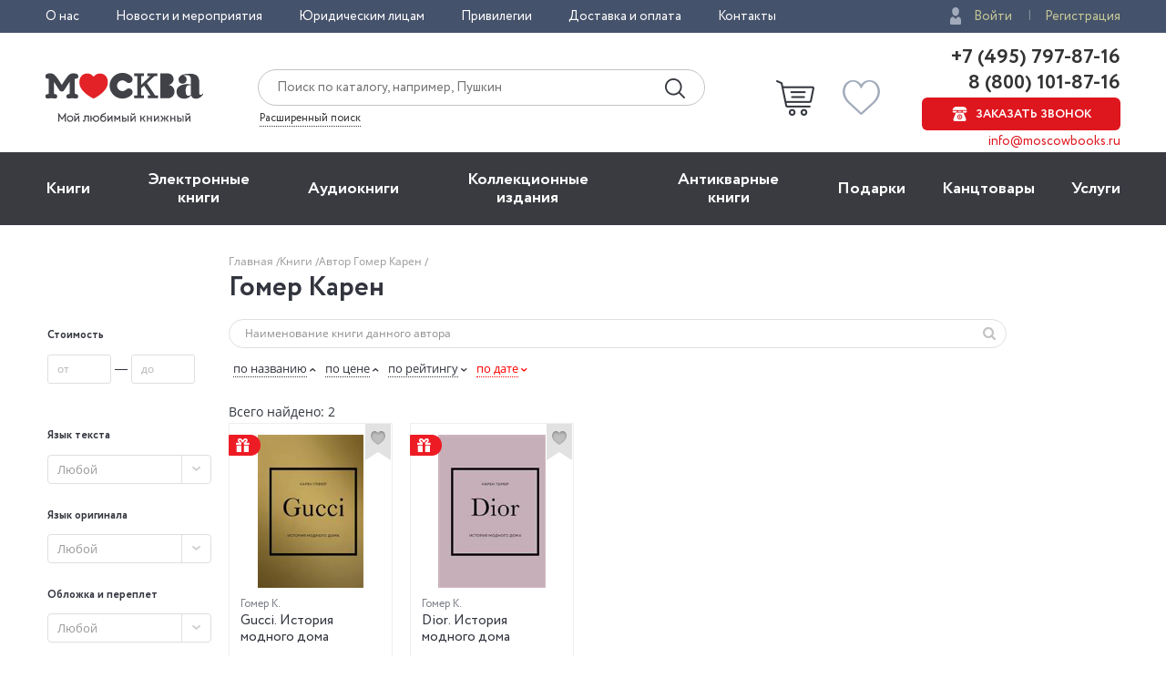

--- FILE ---
content_type: text/html; charset=utf-8
request_url: https://www.moscowbooks.ru/catalog/author/149510/
body_size: 16522
content:

<!DOCTYPE html>
<html lang="ru">
<head>
    <meta charset="utf-8">
    <meta http-equiv="X-UA-Compatible" content="IE=edge">
    <meta name="viewport" content="width=device-width, initial-scale=1">
    <!-- The above 3 meta tags *must* come first in the head; any other head content must come *after* these tags -->
    

<!-- headmeta_hlp -->
<title>Гомер Карен: купить книги автора в интернет-магазине «Москва» - 149510</title>
<meta name="description" content="Все самые лучшие и новые книги автора Гомер Карен в книжном интернет-магазине «Москва». Закажите уже сейчас с доставкой по всей России! - 149510">
<link rel="canonical" href="https://www.moscowbooks.ru/catalog/author/149510/">



        <link rel="stylesheet" href="/fonts/font-circe.css">
    <link href="/css/opensans.css?v=2" rel="stylesheet">
    <!-- link href="https://fonts.googleapis.com/css?family=Open+Sans:400,400i,700,700i&subset=cyrillic" rel="stylesheet" -->
<link href="/Default/css2?v=njO2sIG982nSZmLVxIhoQA65e-PvyPvoV5AFsxPy70U1" rel="stylesheet">
    
    <link href="/js/jquery-ui-1.12.1.custom/jquery-ui.min.css" rel="stylesheet">
<!-- books_list/css --><link href="/books_list/css?v=OO2WpHchKGvVqlawdGWtskooK3Q84dUhTMYrrLdNgP41" rel="stylesheet">

    <link href="/css/jstree_themes/default/style.min.css" rel="stylesheet">
    <link href="/css/thematics_tree.css" rel="stylesheet">

    <!-- HTML5 shim and Respond.js for IE8 support of HTML5 elements and media queries -->
    <!-- WARNING: Respond.js doesn't work if you view the page via file:// -->
    <!--[if lt IE 9]>
      <script src="https://oss.maxcdn.com/html5shiv/3.7.3/html5shiv.min.js"></script>
      <script src="https://oss.maxcdn.com/respond/1.4.2/respond.min.js"></script>
    <![endif]-->
    <script src="https://ajax.googleapis.com/ajax/libs/jquery/2.2.4/jquery.min.js"></script>
    
    <script src="/js/fns-mb-send-events.min.js?v=20230724134422"></script>

<style>.rees46__adult_1{
    -webkit-filter: blur(7px);-moz-filter: blur(7px);-o-filter: blur(7px);
    -ms-filter: blur(7px);filter: blur(7px);}
</style>

    <!-- r46 -->
    <script>
(function(r){window.r46=window.r46||function(){(r46.q=r46.q||[]).push(arguments)};var s=document.getElementsByTagName(r)[0],rs=document.createElement(r);rs.async=1;rs.src='//cdn.rees46.ru/v3.js'; rs.onload=function(){window.SendPageEventsR46()};s.parentNode.insertBefore(rs,s);})('script'); r46('init', 'e33fc52bd51526cc6b0fe4e5e18401');
    </script>

<!-- Facebook Pixel Code -->
<!-- <script>
!function(f,b,e,v,n,t,s){if(f.fbq)return;n=f.fbq=function(){n.callMethod?n.callMethod.apply(n,arguments):n.queue.push(arguments)};
if(!f._fbq)f._fbq=n;n.push=n;n.loaded=!0;n.version='2.0';n.queue=[];t=b.createElement(e);t.async=!0;t.src=v;s=b.getElementsByTagName(e)[0];
s.parentNode.insertBefore(t,s)}(window,document,'script','https://connect.facebook.net/en_US/fbevents.js');
fbq('init', '250281975628711');fbq('track', 'PageView');</script> -->
<!--
<noscript><img height="1" width="1" src="https://www.facebook.com/tr?id=250281975628711&ev=PageView&noscript=1" /></noscript>
-->
<!-- End Facebook Pixel Code -->
<!-- VK Pixel Code-->
<script>!function(){var t=document.createElement("script");t.type="text/javascript",t.async=!0,t.src="https://vk.com/js/api/openapi.js?162",t.onload=function(){VK.Retargeting.Init("VK-RTRG-393667-8vb2X"),VK.Retargeting.Hit(),window.SendPageEventsVK()},document.head.appendChild(t)}();</script>
<!--
<noscript><img src="https://vk.com/rtrg?p=VK-RTRG-393667-8vb2X" style="position:fixed; left:-999px;" alt="" /></noscript>
-->
<!-- VK Pixel Code-->
    
</head>
<body id="top">
    


<div class="header__top">
    <div class="wrapper">
        <div class="header__top-row">
            <ul class="header__top__menu">
                <li class="header__top__menu__item">
                    <a href="/about/default/" class="header__top__menu__item__link">О нас</a>
                </li>
                <li class="header__top__menu__item">
                    <a href="/news/" class="header__top__menu__item__link">Новости и мероприятия</a>
                </li>
                <li class="header__top__menu__item">
                    <a href="/services/yuridicheskim-licam/" class="header__top__menu__item__link">Юридическим лицам</a>
                </li>
                <li class="header__top__menu__item">
                    <a href="/discount/default/" class="header__top__menu__item__link">Привилегии</a>
                </li>
                <li class="header__top__menu__item">
                    <a href="/pages/shipping_and_payment/" class="header__top__menu__item__link">Доставка и оплата</a>
                </li>
                <li class="header__top__menu__item">
                    <a href="/about/contact/" class="header__top__menu__item__link">Контакты</a>
                </li>
            </ul> 
                <ul class="header__top__auth">
                    <li class="header__top__auth__item">
                        <a href="/user/login/" class="header__top__auth__item__link auth_link_login">Войти</a>
                    </li>
                    <li class="header__top__auth__item">
                        <a href="/user/register/" class="header__top__auth__item__link">Регистрация</a>
                    </li>
                </ul>        </div>
    </div>
</div>
<header id="mb_hdr">
    <div class="header">
        <div class="header__main">
            <div class="wrapper">
                <div class="header__main-row">
                        <a href="/"><span class="header__main__logo"></span></a>                    <div class="header__main__search">
                        <div class="header__main__search__form-wrap">
                            <form action="/search/" class="header__main__search__form"> <input name="text" type="text" class="rees46-instant-search header__main__search__form__text" placeholder="Поиск по каталогу, например, Пушкин"> <input type="submit" class="header__main__search__form__submit" value=""> </form>
                        </div>
                        <a href="/catalog/search_advanced/" class="header__main__search__link">Расширенный поиск</a>
                    </div>
                    <div class="header__main__basket">
                            <a href="/profile/basket/" class="header__main__basket__block">
                                <div id="basket_circle" class="header__main__basket__block__count" style="display:none;"></div>
                            </a>                                <a href="/profile/favourites/" class="header__main__favorites__block">
                                    <div id="wish_circle" class="header__main__favorites__block__count" style="display:none;"></div>
                                </a>
                        </div>

                            <div class="header__main__phones" style="line-height:1.1;">
                                <a href="tel:+7(495)797-87-16" class="header__main__phones__phone" style="font-size:22px;font-family:'Circe';line-height:1.1;">+7 (495) 797-87-16</a>
                                <a href="tel:+7(800)101-87-16" class="header__main__phones__phone" style="font-size:22px;font-family:'Circe';line-height:1.1;">&nbsp;8 (800) 101-87-16</a>
                                <a href="#" class="header__main__phones__button js-order-call"><span>Заказать звонок</span></a>
                                <a href="mailto:info@moscowbooks.ru" class="header__main__phones__mail">info@moscowbooks.ru</a>
                            </div>


                        <div class="header__main__gamburger"></div>
                    </div>
                </div>
            </div>
        </div>
    </header>

    <section class="mainMenu">
        <div class="wrapper mainMenu-wrapper">
            <ul class="mainMenu__list">
                <li class="mainMenu__list__item">
                    <div class="menuMob__menu__subMenu__linkBack">
                        « назад в
                        <span>Главное меню</span>
                    </div>
                    <a class="mainMenu__list__item__link" href="/books/">Книги</a>
                    <div class="menuMob__menu__list__item__subLink"></div>
                    <ul class="subMainMenu__list subMainMenu__list-left">
                        <li class="subMainMenu__list__item">
                            <a class="subMainMenu__list__item__link" href="/books/fiction/">Художественная литература</a>
                        </li>
                        <li class="subMainMenu__list__item">
                            <a class="subMainMenu__list__item__link" href="/books/exceptional/">Нехудожественная литература</a>
                        </li>
                        <li class="subMainMenu__list__item">
                            <a class="subMainMenu__list__item__link" href="/books/childrens-literature/">Детская литература</a>
                        </li>
                        <li class="subMainMenu__list__item">
                            <a class="subMainMenu__list__item__link" href="/books/literature-in-foreign-languages/">Литература на иностранных языках</a>
                        </li>
                        <li class="subMainMenu__list__item">
                            <a class="subMainMenu__list__item__link" href="/books/travels-hobby-leisure/">Путешествия. Хобби. Досуг</a>
                        </li>
                        <li class="subMainMenu__list__item">
                            <a class="subMainMenu__list__item__link" href="/books/books-on-art/">Книги по искусству</a>
                        </li>
                        <li class="subMainMenu__list__item">
                            <a class="subMainMenu__list__item__link" href="/books/biographies-memoirs-publicism/">Биографии. Мемуары. Публицистика</a>
                        </li>
                        <li class="subMainMenu__list__item">
                            <a class="subMainMenu__list__item__link" href="/books/comix/">Комиксы. Манга. Графические романы</a>
                        </li>
                        <li class="subMainMenu__list__item">
                            <a class="subMainMenu__list__item__link" href="/books/office-and-other/magazines-newspapers/">Журналы</a>
                        </li>
                        <li class="subMainMenu__list__item subMainMenu__list__item-line"></li>
                        <li class="subMainMenu__list__item">
                            <a class="subMainMenu__list__item__link" href="/pod/">Печать по требованию</a>
                        </li>
                        <li class="subMainMenu__list__item">
                            <a class="subMainMenu__list__item__link" href="/gift_book/category/originalnye-knigi/knigi-s-avtografom/">Книги с автографом</a>
                        </li>
                        <li class="subMainMenu__list__item">
                            <a class="subMainMenu__list__item__link" href="/gift_book/">Подарочные издания</a>
                        </li>
                        <li class="subMainMenu__list__item subMainMenu__list__item-line"></li>
                        <li class="subMainMenu__list__item">
                            <a class="subMainMenu__list__item__link" href="/articles/">"Москва" рекомендует</a>
                        </li>
                        <li class="subMainMenu__list__item subMainMenu__list__item-line"></li>
                        <li class="subMainMenu__list__item">
                            <div class="subMainMenu_part">
                                <a class="" href="/authors/">Авторы</a>
                                <span style="margin:0px 4px 0px 4px;">&bull;</span>
                                <a class="" href="/series/">Серии</a>
                                <span style="margin:0px 4px 0px 4px;">&bull;</span>
                                <a class="" href="/publishers/">Издательства</a>
                                <span style="margin:0px 4px 0px 4px;">&bull;</span>
                                <a class="" href="/genres/">Жанр</a>
                            </div>
                        </li>
                    </ul>
                </li>
                <li class="mainMenu__list__item">
                    <div class="menuMob__menu__subMenu__linkBack">
                        « назад в
                        <span>Главное меню</span>
                    </div>
                    <a class="mainMenu__list__item__link" href="/ebooks/">Электронные книги</a>
                    <div class="menuMob__menu__list__item__subLink"></div>
                    <ul class="subMainMenu__list subMainMenu__list-left">
                        <li class="subMainMenu__list__item">
                            <a class="subMainMenu__list__item__link" href="/ebooks/themes/proza/prose_rus_classic/">Русская классика</a>
                        </li>
                        <li class="subMainMenu__list__item">
                            <a class="subMainMenu__list__item__link" href="/ebooks/themes/detektivy_boeviki/detective/">Детективы</a>
                        </li>
                        <li class="subMainMenu__list__item">
                            <a class="subMainMenu__list__item__link" href="/ebooks/themes/delovaya_literatura/economics/">Экономика</a>
                        </li>
                        <li class="subMainMenu__list__item">
                            <a class="subMainMenu__list__item__link" href="/ebooks/themes/periodic/periodic/">Журналы</a>
                        </li>
                        <li class="subMainMenu__list__item">
                            <a class="subMainMenu__list__item__link" href="/ebooks/themes/school/posobiya/">Пособия</a>
                        </li>
                        <li class="subMainMenu__list__item">
                            <a class="subMainMenu__list__item__link" href="/ebooks/themes/science/sci_history/">История</a>
                        </li>
                        <li class="subMainMenu__list__item">
                            <a class="subMainMenu__list__item__link" href="/ebooks/themes/science/sci_politics/">Политика</a>
                        </li>
                        <li class="subMainMenu__list__item">
                            <a class="subMainMenu__list__item__link" href="/ebooks/themes/publ/nonf_biography/">Биографии и мемуары</a>
                        </li>
                        <li class="subMainMenu__list__item">
                            <a class="subMainMenu__list__item__link" href="/ebooks/themes/publ/nonf_publicism/">Публицистика</a>
                        </li>
                    </ul>
                </li>
                <li class="mainMenu__list__item">
                    <div class="menuMob__menu__subMenu__linkBack">
                        « назад в
                        <span>Главное меню</span>
                    </div>
                    <a class="mainMenu__list__item__link" href="/ebooks/audio/">Aудиокниги</a>
                    <div class="menuMob__menu__list__item__subLink"></div>
                    <ul class="subMainMenu__list subMainMenu__list-left">
                        <li class="subMainMenu__list__item">
                            <a class="subMainMenu__list__item__link" href="/ebooks/audio/">Электронные аудиокниги</a>
                        </li>
                        <li class="subMainMenu__list__item">
                            <a class="subMainMenu__list__item__link" href="/books/office-and-other/cd-rom/">CD – диски</a>
                        </li>
                    </ul>
                </li>
                <li class="mainMenu__list__item">
                    <div class="menuMob__menu__subMenu__linkBack">
                        « назад в
                        <span>Главное меню</span>
                    </div>
                    <a class="mainMenu__list__item__link" href="/books/exclusive-and-collective-editions/">Коллекционные издания</a>
                    <div class="menuMob__menu__list__item__subLink"></div>
                    <ul class="subMainMenu__list subMainMenu__list-left">
                        <li class="subMainMenu__list__item">
                            <a class="subMainMenu__list__item__link" href="/books/exclusive-and-collective-editions/collection-editions/collection-editions-foreign-prose-poetry/">Зарубежная проза и поэзия</a>
                        </li>
                        <li class="subMainMenu__list__item">
                            <a class="subMainMenu__list__item__link" href="/books/exclusive-and-collective-editions/collection-editions/collection-editions-russian-prose-poetry/">Русская проза и поэзия</a>
                        </li>
                        <li class="subMainMenu__list__item">
                            <a class="subMainMenu__list__item__link" href="/books/exclusive-and-collective-editions/collection-editions/collection-editions-children-s-literature/">Детская литература</a>
                        </li>
                        <li class="subMainMenu__list__item">
                            <a class="subMainMenu__list__item__link" href="/books/exclusive-and-collective-editions/collection-editions/collection-editions-history/">История</a>
                        </li>
                        <li class="subMainMenu__list__item">
                            <a class="subMainMenu__list__item__link" href="/books/exclusive-and-collective-editions/collection-editions/collection-editions-art/">Искусство</a>
                        </li>
                        <li class="subMainMenu__list__item">
                            <a class="subMainMenu__list__item__link" href="/books/exclusive-and-collective-editions/collection-editions/collection-editions-encyclopedias/">Энциклопедии</a>
                        </li>
                        <li class="subMainMenu__list__item">
                            <a class="subMainMenu__list__item__link" href="/books/exclusive-and-collective-editions/collection-editions/collection-editions-cooking-wine-making/">Кулинария. Виноделие</a>
                        </li>
                        <li class="subMainMenu__list__item">
                            <a class="subMainMenu__list__item__link" href="/books/exclusive-and-collective-editions/collection-editions/collection-editions-religion-theology/">Религия, теология </a>
                        </li>
                        <li class="subMainMenu__list__item">
                            <a class="subMainMenu__list__item__link subMainMenu__list__item__link-bold" href="/books/exclusive-and-collective-editions/"><b>Все тематики</b></a>
                        </li>
                    </ul>
                </li>
                <li class="mainMenu__list__item">
                    <div class="menuMob__menu__subMenu__linkBack">
                        « назад в
                        <span>Главное меню</span>
                    </div>
                    <a class="mainMenu__list__item__link" href="/bookinist/">Антикварные книги</a>
                    <div class="menuMob__menu__list__item__subLink"></div>
                    <ul class="subMainMenu__list subMainMenu__list-left">
                        <li class="subMainMenu__list__item">
                            <a class="subMainMenu__list__item__link" href="/bookinist/themes/childrens/">Детская литература</a>
                        </li>
                        <li class="subMainMenu__list__item">
                            <a class="subMainMenu__list__item__link" href="/bookinist/themes/collected-works/">Собрания сочинений</a>
                        </li>
                        <li class="subMainMenu__list__item">
                            <a class="subMainMenu__list__item__link" href="/bookinist/themes/art/">Искусство</a>
                        </li>
                        <li class="subMainMenu__list__item">
                            <a class="subMainMenu__list__item__link" href="/bookinist/themes/history-russia-before-1917/">История России до 1917 года</a>
                        </li>
                        <li class="subMainMenu__list__item">
                            <a class="subMainMenu__list__item__link" href="/bookinist/themes/fiction-foreign/">Художественная литература. Зарубежная</a>
                        </li>
                        <li class="subMainMenu__list__item">
                            <a class="subMainMenu__list__item__link" href="/bookinist/themes/fiction-russian/">Художественная литература. Русская</a>
                        </li>
                        <li class="subMainMenu__list__item">
                            <a class="subMainMenu__list__item__link subMainMenu__list__item__link-bold" href="/bookinist/themes/"><b>Все тематики</b></a>
                        </li>
                        <li class="subMainMenu__list__item subMainMenu__list__item-line"></li>
                        <li class="subMainMenu__list__item">
                            <a class="subMainMenu__list__item__link" href="/bookinist/preorder/">Предварительный заказ</a>
                        </li>
                        <li class="subMainMenu__list__item">
                            <a class="subMainMenu__list__item__link" href="/bookinist/comission/">Прием книг на комиссию</a>
                        </li>
                    </ul>
                </li>
                <li class="mainMenu__list__item">
                    <div class="menuMob__menu__subMenu__linkBack">
                        « назад в
                        <span>Главное меню</span>
                    </div>
                    <a class="mainMenu__list__item__link" href="/gifts/">Подарки</a>
                    <div class="menuMob__menu__list__item__subLink"></div>
                    <ul class="subMainMenu__list subMainMenu__list-left">
                        <li class="subMainMenu__list__item">
                            <a class="subMainMenu__list__item__link" href="/gift_book/">Подарочные издания</a>
                        </li>
                        <li class="subMainMenu__list__item">
                            <a class="subMainMenu__list__item__link" href="/gifts/gifts/work-of-authorship/">Авторские работы</a>
                        </li>
                        <li class="subMainMenu__list__item">
                            <a class="subMainMenu__list__item__link" href="/gifts/gifts/business-gifts/">Бизнес-подарки</a>
                        </li>
                        <li class="subMainMenu__list__item">
                            <a class="subMainMenu__list__item__link" href="/gifts/gifts/literary-gifts/">Литературные подарки</a>
                        </li>
                        <li class="subMainMenu__list__item">
                            <a class="subMainMenu__list__item__link" href="/gifts/gifts/miniature-editions/">Миниатюрные издания</a>
                        </li>
                        <li class="subMainMenu__list__item">
                            <a class="subMainMenu__list__item__link" href="/gifts/gifts/gifts-for-children/">Подарки детям</a>
                        </li>
                        <li class="subMainMenu__list__item">
                            <a class="subMainMenu__list__item__link" href="/gifts/gifts/gift-pens/">Подарочные ручки</a>
                        </li>
                        <li class="subMainMenu__list__item">
                            <a class="subMainMenu__list__item__link" href="/gifts/postcards-and-posters/">Открытки</a>
                        </li>
                        <li class="subMainMenu__list__item">
                            <a class="subMainMenu__list__item__link" href="/books/office-and-other/calendars/">Календари</a>
                        </li>
                        <li class="subMainMenu__list__item">
                            <a class="subMainMenu__list__item__link subMainMenu__list__item__link-bold" href="/gifts/"><b>Все тематики подарков</b></a>
                        </li>
                        <li class="subMainMenu__list__item subMainMenu__list__item-line"></li>
                        <li class="subMainMenu__list__item">
                            <a class="subMainMenu__list__item__link" href="/news/9874/">Подарочные сертификаты</a>
                        </li>
                        <li class="subMainMenu__list__item">
                            <a class="subMainMenu__list__item__link" href="/gifts/">Подарочные наборы</a>
                        </li>
						<!--
                        <li class="subMainMenu__list__item">
                            <a class="subMainMenu__list__item__link" href="/gifts/ideas/">Идеи подарков</a>
                        </li>
						-->
                    </ul>
                </li>
                <li class="mainMenu__list__item">
                    <div class="menuMob__menu__subMenu__linkBack">
                        « назад в
                        <span>Главное меню</span>
                    </div>
                    <a class="mainMenu__list__item__link" href="/books/office-and-other/stationery/">Канцтовары</a>
                    <div class="menuMob__menu__list__item__subLink"></div>
                    <ul class="subMainMenu__list subMainMenu__list-right">
                        <li class="subMainMenu__list__item">
                            <a class="subMainMenu__list__item__link" href="/books/office-and-other/stationery/business-man-s-accessories/">Аксессуары делового человека</a>
                        </li>
                        <li class="subMainMenu__list__item">
                            <a class="subMainMenu__list__item__link" href="/books/office-and-other/stationery/designer-accessories-and-unusual-office/">Необычная канцелярия</a>
                        </li>
                        <li class="subMainMenu__list__item">
                            <a class="subMainMenu__list__item__link" href="/books/office-and-other/stationery/paper-and-white-accessories/">Бумажно-беловые принадлежности</a>
                        </li>
                        <li class="subMainMenu__list__item">
                            <a class="subMainMenu__list__item__link" href="/books/office-and-other/stationery/school-written-supplies/">Письменные принадлежности</a>
                        </li>
                        <li class="subMainMenu__list__item">
                            <a class="subMainMenu__list__item__link" href="/books/office-and-other/stationery/fine-goods/">Мелкоофисный товар </a>
                        </li>
                        <li class="subMainMenu__list__item">
                            <a class="subMainMenu__list__item__link" href="/books/office-and-other/stationery/products-for-artists/">Для художников</a>
                        </li>
                    </ul>
                </li>
                <li class="mainMenu__list__item">
                    <div class="menuMob__menu__subMenu__linkBack">
                        « назад в
                        <span>Главное меню</span>
                    </div>
                    <a class="mainMenu__list__item__link" href="/services/">Услуги</a>
                    <div class="menuMob__menu__list__item__subLink"></div>
                    <ul class="subMainMenu__list subMainMenu__list-right">
                        <li class="subMainMenu__list__item">
                            <a class="subMainMenu__list__item__link" href="/discount/default/">Бонусная программа</a>
                        </li>
                        <li class="subMainMenu__list__item">
                            <a class="subMainMenu__list__item__link" href="/news/9874/">Подарочные сертификаты</a>
                        </li>
                        <li class="subMainMenu__list__item">
                            <a class="subMainMenu__list__item__link" href="/pages/shipping_and_payment/">Доставка по всему миру</a>
                        </li>
                        <li class="subMainMenu__list__item">
                            <a class="subMainMenu__list__item__link" href="/services/corporate-services/">Корпоративные подарки</a>
                        </li>
                        <li class="subMainMenu__list__item">
                            <a class="subMainMenu__list__item__link" href="/services/vip-service/">Vip-обслуживание</a>
                        </li>
                        <li class="subMainMenu__list__item">
                            <a class="subMainMenu__list__item__link" href="/services/services-bookinist/">Услуги антикварно-букинистического отдела</a>
                        </li>
                        <li class="subMainMenu__list__item">
                            <a class="subMainMenu__list__item__link" href="/services/gifts-services/">Подбор и оформление подарков</a>
                        </li>
                        <li class="subMainMenu__list__item">
                            <a class="subMainMenu__list__item__link" href="/services/exclusive-services/">Изготовление эксклюзивных изданий</a>
                        </li>
                        <li class="subMainMenu__list__item">
                            <a class="subMainMenu__list__item__link" href="/services/service-family-library/">Формирование семейной библиотеки</a>
                        </li>
                    </ul>
                </li>
            </ul>
            <ul class="menuMob__menu__list menuMob__menu__list-bottom">
                <li class="menuMob__menu__list__item">
                    <a href="/about/default/" class="menuMob__menu__list__item__link">О нас</a>
                </li>
                <li class="menuMob__menu__list__item">
                    <a href="/news/" class="menuMob__menu__list__item__link">Новости и мероприятия</a>
                </li>
                <li class="menuMob__menu__list__item">
                    <a href="/services/yuridicheskim-licam/" class="menuMob__menu__list__item__link">Юридическим лицам</a>
                </li>
                <li class="menuMob__menu__list__item">
                    <a href="/discount/default/" class="menuMob__menu__list__item__link">Привилегии</a>
                </li>
                <li class="menuMob__menu__list__item">
                    <a href="/pages/shipping_and_payment/" class="menuMob__menu__list__item__link">Доставка и оплата</a>
                </li>
                <li class="menuMob__menu__list__item">
                    <a href="/about/contact/" class="menuMob__menu__list__item__link">Контакты</a>
                </li>
            </ul>
        </div>
        <div class="header__main__phones-showMob">
            <div class="wrapper">
                <div class="header__main__phones">
                        <ul class="header__top__auth">
                            <li class="header__top__auth__item">
                                <a href="/user/login/" class="header__top__auth__item__link auth_link_login">Войти</a>
                            </li>
                            <li class="header__top__auth__item">
                                <a href="/user/register/" class="header__top__auth__item__link">Регистрация</a>
                            </li>
                        </ul>
                        <div style="display: flex;flex-flow: row wrap;justify-content: space-between;align-items: center;align-content: center;">
                            <div style="flex: 0 1 auto;">
                                <a href="tel:+7(495)797-87-16" class="header__main__phones__phone" style="display:inline; font-size:20px;">+7 (495) 797-87-16</a>
                            </div>
                            <div style="flex: 0 1 auto;">
                                <a href="tel:+7(800)101-87-16" class="header__main__phones__phone" style="display:inline; font-size:20px;">&nbsp;8 (800) 101-87-16</a>
                            </div>
                        </div>
                    <a class="header__main__phones__button js-order-call"><span>Заказать звонок</span></a>
                    <a href="mailto:info@moscowbooks.ru" class="header__main__phones__mail">info@moscowbooks.ru</a>
                </div>
            </div>
        </div>
        <div class="searchMob">
            <div class="wrapper">
                <form class="header__main__search__form"> <input type="text" class="header__main__search__form__text" placeholder="Поиск по каталогу, например, Пушкин"> <input type="submit" class="header__main__search__form__submit" value=""> </form>
                <a href="/catalog/search_advanced/" class="header__main__search__link">Расширенный поиск</a>
            </div>
        </div>
    </section>                        <div class="page-wrap">
                            



 
<div class="page catalog grid-6">
    
        <div class="container">
            <div class="row">
                <div class="col-xs-2 col-sm-3 col-md-4 col-lg-5 col-md-offset-1">
                    <!-- breadcrumbs --><div class="breadcrumbs"><ul class="breadcrumbs__list"><li class="breadcrumbs__item"><a href="/" class="link-gray-light">Главная </a></li><li class="breadcrumbs__item"><a href="/books/" class="link-gray-light">Книги  </a></li><li class="breadcrumbs__item"><span class="link-gray-light">Автор Гомер Карен </span></li></ul></div><!-- end breadcrumbs -->
                    <div class="page-header">
                        <div class="page-header__left">
                            <h1 class="page-header__title">Гомер Карен</h1>
                        </div>
                    </div>
                </div>
            </div>
            <div class="row">
                <!-- left -->
                <div class="col-xs-2 col-sm-3 col-md-1 col-lg-1">
                    
<style>
    .ui-autocomplete-loading {
        background: url('/i/ajax-loader-transparent.gif') no-repeat right center;
    }
</style>
<form id="filter_form" action="" class="search_form form">
    <!-- small device filters -->
<div class="filters_div sr-only">
    <div class="catalog__search catalog__search__mobile">
        <div class="search-form__container">
            <button type="submit" class="search-form__button">
                <span class="search-form__button-icon icon-search"></span>
            </button>
            <input name="search" type="text" class="search-form__control form__control" 
                   placeholder="Наименование книги данного автора">
        </div>
          <button class="filters" onclick="$('.aside').toggleClass('collapsed'); return false;">ФИЛЬТРЫ&nbsp;<span class="icon-vsettings"></span></button>
    </div>
</div>

    
    <input class="form__control" type="hidden" name="id_serie" />
    <input class="form__control" type="hidden" name="anb" value="" />
    <input class="form__control" type="hidden" name="genre" id="genre" value="0" />
    <input class="form__control" type="hidden" name="sale" id="sale" value="" />
    

    <div class="aside collapsed js-panel ">
        
        <div class="aside__content js-panel-content">
             

                <div class="range-form form">
                    <h5 class="aside__title">
                        Стоимость
                    </h5>
                    <div class="form__group">
                        <input data-buttonid="price" maxlength="6" name="ps" type="number" class="range-form__control form__control js-range-value" placeholder="от" data-index="0">
                        &mdash;
                        <input data-buttonid="price" maxlength="6" name="pf" type="number" class="range-form__control form__control js-range-value" placeholder="до" data-index="1">
                    </div>
                    <div id="range_form__submit_price" class="range-form__submit form__group form__group_submit">
                        <button class="range-form__button button button_primary button_lg button_block">Применить</button>
                    </div>
                </div>


                <input class="form__control" name="id_theme" type="hidden" />
 
 
                <input name="ages" type="hidden" class="form__control" />
                <input name="agef" type="hidden" class="form__control" />


                            <input class="form__control" name="ages_groups" type="hidden" />


                <input class="form__control" name="id_author" type="hidden" />


                <input class="form__control" name="acountry" type="hidden" />

                <input class="form__control" name="id_serie" type="hidden" />

                <br>
                <h5 class="aside__title">
                    Язык текста
                </h5>
                <div class="aside__content js-panel-content">
                    <div class="aside__nav aside-nav">
                        <select name="id_lang" class="filter__control selectlist" data-placeholder="Любой">
                            <option value="" >Любой</option>
                                <option value="_____E___" >русский</option>
                                <option value="_____F___" >английский</option>
                                <option value="_____I___" >французский</option>
                                <option value="____1C___" >русский/английский</option>
                                <option value="_____H___" >немецкий</option>
                                <option value="_____M___" >итальянский</option>
                                <option value="____1F___" >английский/русский</option>
                                <option value="____DJ___" >английский/французский/немецкий</option>
                                <option value="____44___" >китайский/русский</option>
                                <option value="_____J___" >испанский</option>
                                <option value="____C9___" >английский, французский, немецкий</option>
                                <option value="____28___" >русский/китайский</option>
                                <option value="_____1___" >несколько</option>
                                <option value="____1M___" >французский/русский</option>
                                <option value="____EI___" >английский,русский</option>
                                <option value="____3O___" >испанский/русский</option>
                                <option value="____1V___" >немецкий/русский</option>
                                <option value="____1Q___" >русский/французский</option>
                                <option value="____3X___" >итальянский/русский</option>
                                <option value="_____O___" >китайский</option>
                                <option value="____1G___" >английский/немецкий</option>
                                <option value="____1D___" >русский/немецкий</option>
                                <option value="____7J___" >английский,немецкий</option>
                                <option value="____24___" >арабский/русский</option>
                                <option value="____4G___" >корейский/русский</option>
                                <option value="____33___" >английский,немецкий,французский</option>
                        </select>
                    </div>
                </div>

                <br>
                <h5 class="filter__title">
                    Язык оригинала
                </h5>
                    <div class="aside__content js-panel-content">
                        <div class="aside__nav aside-nav">
                            <select name="id_lang_orig" class="filter__control selectlist" data-placeholder="Любой">
                                <option value="" >Любой</option>
                                    <option value="_____F___" >английский</option>
                                    <option value="_____I___" >французский</option>
                                    <option value="_____E___" >русский</option>
                                    <option value="_____H___" >немецкий</option>
                                    <option value="_____Q___" >японский</option>
                                    <option value="_____M___" >итальянский</option>
                                    <option value="_____J___" >испанский</option>
                                    <option value="_____O___" >китайский</option>
                                    <option value="_____P___" >шведский</option>
                                    <option value="_____Z___" >норвежский</option>
                                    <option value="_____S___" >датский</option>
                                    <option value="____12___" >корейский</option>
                                    <option value="____17___" >латинский</option>
                                    <option value="____15___" >древнегреческий</option>
                                    <option value="_____N___" >польский</option>
                                    <option value="_____Y___" >турецкий</option>
                                    <option value="____1K___" >нидерландский</option>
                                    <option value="_____T___" >чешский</option>
                                    <option value="_____U___" >персидский</option>
                                    <option value="_____K___" >иврит</option>
                                    <option value="_____1___" >несколько</option>
                            </select>
                        </div>
                    </div>

                <br>
                <h5 class="filter__title">
                    Обложка и переплет
                </h5>
                    <div class="aside__content js-panel-content">
                        <div class="aside__nav aside-nav">
                            <select name="id_cover" class="filter__control selectlist" data-placeholder="Любой">
                                <option value="" >Любой</option>
                                    <option value="_____2___" >Твердый переплет</option>
                                    <option value="_____1___" >Мягкая обложка</option>
                                    <option value="____9F___" >Твердый переплет + суперобложка</option>
                                    <option value="_____7___" >Кожаный переплет</option>
                                    <option value="_____3___" >Твердый переплет+суперобложка</option>
                                    <option value="_____6___" >Картон</option>
                                    <option value="_____T___" >Гибкая обложка</option>
                                    <option value="____4T___" >Комплект</option>
                                    <option value="_____I___" >Коробка</option>
                                    <option value="_____C___" >Твердый переплет (ткань)</option>
                                    <option value="____AG___" >Твердый переплет + футляр</option>
                                    <option value="_____B___" >Твердый переплет с золотым обрезом</option>
                                    <option value="____7G___" >Искусственная кожа</option>
                                    <option value="_____Y___" >Мягкая обложка на спирали</option>
                                    <option value="_____H___" >Кожа</option>
                                    <option value="_____U___" >Листовое издание</option>
                                    <option value="_____Z___" >Кожаный переплет+футляр</option>
                                    <option value="____7F___" >Кожаный переплет (Cabra)</option>
                                    <option value="____99___" >Коробка + карточки</option>
                                    <option value="____8Y___" >Твердый переплет (Переплетный материал VIP-класса Madera)</option>
                                    <option value="____AP___" >Коробка (карты + инструкция)</option>
                                    <option value="_____4___" >Мягкая обложка+суперобложка</option>
                                    <option value="____93___" >Полимер (мягкий)</option>
                                    <option value="____7W___" >Твердый переплет + коробка</option>
                                    <option value="____9L___" >Карточки</option>
                                    <option value="____10___" >Твердый переплет+суперобложка+футляр</option>
                                    <option value="_____D___" >Твердый переплет (дутый)</option>
                                    <option value="____3X___" >Твердый переплет с окрашенным обрезом</option>
                                    <option value="_____5___" >Твердый переплет+футляр</option>
                                    <option value="____8D___" >Мягкая обложка на скрепке</option>
                                    <option value="____6D___" >Твердый переплет с рисованым обрезом</option>
                                    <option value="_____E___" >Мягкая обложка+футляр</option>
                                    <option value="____BO___" >Интегральный</option>
                                    <option value="____2W___" >Твердый переплет (ткань+суперобложка)</option>
                                    <option value="_____L___" >Твердый переплет с золотым обрезом+суперобложка</option>
                                    <option value="____9M___" >Мягкая обложка+спираль</option>
                                    <option value="_____8___" >Папка</option>
                                    <option value="____22___" >Твердый переплет (ткань+футляр)</option>
                            </select>
                        </div>

                    </div>
                            <br>
                <h5 class="filter__title">
                    Доступность
                </h5>
                    <div class="aside__content js-panel-content">
                        <div class="aside__nav aside-nav">
                            <select name="id_acc" class="filter__control selectlist" data-placeholder="Любой">
                                <option value="any" >Любая</option>
                                    <option value="0"   selected>На складе</option>
                                    <option value="1" >Нет в наличии</option>
                                    <option value="2" >Под заказ</option>
                            </select>
                        </div>
                    </div>

                <input class="form__control" name="id_publish" type="hidden" />
        </div>
    </div>
</form>
                </div>
                <!-- end left -->
                <!-- right-->
                <div class="col-xs-2 col-sm-3 col-md-4 col-lg-5">

                    <noindex>
                    
<!-- big device filters -->
<div class="catalog__search br-only">
    <form action="" class="catalog__search-form search_form form">
        <!-- hidden book --><input name="id_serie" class="form__control" type="hidden"/><input name="id_publish" class="form__control" type="hidden"/><input name="anb" class="form__control" type="hidden"/><input name="ps" class="form__control" type="hidden"/><input name="pf" class="form__control" type="hidden"/><input name="id_theme" id="id_themef" class="form__control" type="hidden"/><input name="id_lang" class="form__control" type="hidden"/><input name="id_lang_orig" class="form__control" type="hidden"/><input name="id_cover" class="form__control" type="hidden"/><input name="id_acc" value="0" class="form__control" type="hidden"/><input name="sale" id="sale" class="form__control" type="hidden"/>
        <div class="search-form__container">
            <button type="submit" class="search-form__button">
                <span class="search-form__button-icon icon-search"></span>
            </button>
            <input name="search" type="text" class="search-form__control form__control"
                   placeholder="Наименование книги данного автора">
        </div>
    </form>
</div>


                    <div class="catalog__sorting">
                        <div class="catalog__sorting-sort-by sort-by">
                            <ul class="sort-by__list">

 <li class="sort-by__item">
	<a href="?sortby=name&sortdown=false" class="sort-by__link link-pseudo" data-sort="up">
		<span class="link-pseudo__text" >по названию</span>
		<span class="sort-by__icon sort-by__icon_down icon-caret-down" ></span>
		<span class="sort-by__icon sort-by__icon_up icon-caret-up" ></span>
	</a>
</li>


 <li class="sort-by__item">
	<a href="?sortby=price&sortdown=false" class="sort-by__link link-pseudo" data-sort="up">
		<span class="link-pseudo__text" >по цене</span>
		<span class="sort-by__icon sort-by__icon_down icon-caret-down" ></span>
		<span class="sort-by__icon sort-by__icon_up icon-caret-up" ></span>
	</a>
</li>


 <li class="sort-by__item">
	<a href="?sortby=rating&sortdown=true" class="sort-by__link link-pseudo" data-sort="down">
		<span class="link-pseudo__text" >по рейтингу</span>
		<span class="sort-by__icon sort-by__icon_down icon-caret-down" ></span>
		<span class="sort-by__icon sort-by__icon_up icon-caret-up" ></span>
	</a>
</li>


 <li class="sort-by__item">
	<a href="?sortby=date&sortdown=false" class="sort-by__link link-pseudo" data-sort="down">
		<span class="link-pseudo__text" style="color:red">по дате</span>
		<span class="sort-by__icon sort-by__icon_down icon-caret-down" style="color:red"></span>
		<span class="sort-by__icon sort-by__icon_up icon-caret-up" style="color:red"></span>
	</a>
</li>

</ul>

                        </div>
                        <div class="catalog__sorting-types types">
                            
                            <noindex>
                                <ul class="types__list">
                                     
                                         
                                        
                                </ul>
                            </noindex>
                             
                        </div>
                    </div>
                    <p>Всего найдено: 2</p>
                    </noindex>
                    <!-- book list --> 
                    <div class="catalog__list">
                        <div class="row">
                            
<div class="catalog__item col-xs-2 col-sm-1 col-md-1 js-catalog-item">
    <div class="book-preview">
        <div class="book-preview__container">
            <div class="book-preview__cover">
                
                <a href="/book/1143549/" target="_blank" title="Gucci. История модного дома. Гомер К."><img src="/image/book/773/w154/i773858.jpg?cu=20230207152503" alt="Gucci. История модного дома, Гомер К. обложка-превью" class="book-preview__img" onerror="this.onerror=null;this.src='/i/default-book.png';" ></a>                                    
                <div class="book-preview__fav fav js-fav"  data-producttype="0" data-productid="1143549"   title="В избранное">
                    <span class="fav__icon"></span>
                </div>
            </div>
            <div class="book-preview__content">
                <div class="book-preview__stickers stickers"><div class="stickers__item stickers__item_gift"><span class="stickers__icon icon-gift" title="Идея подарка"></span></div></div>
                <div class="book-preview__author"><a class="author-name" href="/catalog/author/149510/">Гомер К.</a></div>
                <div class="book-preview__title"><a href="/book/1143549/" class="book-preview__title-link" target="_blank">Gucci. История модного дома</a></div>
                
                <div class="book-preview__buy">
                    <div class="book-preview__prices">
                        <div class="book-preview__price">
                            1 377 ₽
                        </div><div class="book-preview__shop-price">1 620 ₽ в&nbsp;магазине</div></div>
                    <a data-prices="" class="book-preview__buy-button button button_primary tocart_btn" data-producttype="0" data-productid="1143549">
                        Купить
                    </a>
                </div>
            </div>
        </div>
    </div>
</div>

<div class="catalog__item col-xs-2 col-sm-1 col-md-1 js-catalog-item">
    <div class="book-preview">
        <div class="book-preview__container">
            <div class="book-preview__cover">
                
                <a href="/book/1143182/" target="_blank" title="Dior. История модного дома. Гомер К."><img src="/image/book/773/w154/i773456.jpg?cu=20230203111501" alt="Dior. История модного дома, Гомер К. обложка-превью" class="book-preview__img" onerror="this.onerror=null;this.src='/i/default-book.png';" ></a>                                    
                <div class="book-preview__fav fav js-fav"  data-producttype="0" data-productid="1143182"   title="В избранное">
                    <span class="fav__icon"></span>
                </div>
            </div>
            <div class="book-preview__content">
                <div class="book-preview__stickers stickers"><div class="stickers__item stickers__item_gift"><span class="stickers__icon icon-gift" title="Идея подарка"></span></div></div>
                <div class="book-preview__author"><a class="author-name" href="/catalog/author/149510/">Гомер К.</a></div>
                <div class="book-preview__title"><a href="/book/1143182/" class="book-preview__title-link" target="_blank">Dior. История модного дома</a></div>
                
                <div class="book-preview__buy">
                    <div class="book-preview__prices">
                        <div class="book-preview__price">
                            1 377 ₽
                        </div><div class="book-preview__shop-price">1 620 ₽ в&nbsp;магазине</div></div>
                    <a data-prices="" class="book-preview__buy-button button button_primary tocart_btn" data-producttype="0" data-productid="1143182">
                        Купить
                    </a>
                </div>
            </div>
        </div>
    </div>
</div>

                        </div>
                    </div>
                    
                    <!-- end book list-->
                </div>
                <!-- end right-->
            </div>
        </div>
</div>

                        </div>
    <!-- begin cache --><footer class="footer bg-dark grid-12">
    <div class="container">
        <noindex>
            <nav class="footer__nav nav-footer">
                <div class="nav-footer__list">
                    <div class="nav-footer__item">
                        <a href="/books/" class="nav-footer__link link-white">Книги</a>
                    </div>
                    <div class="nav-footer__item">
                        <a href="/bookinist/" class="nav-footer__link link-white">Антикварные книги</a>
                    </div>
                    <div class="nav-footer__item">
                        <a href="/gifts/" class="nav-footer__link link-white">Подарки</a>
                    </div>
                </div>
            </nav>
        </noindex>
        <div class="footer__content">
            <div class="row">
                <div class="col-xs-12 col-sm-6 col-md-4 col-lg-4">
                    <div class="footer__subnav subnav-footer">
                        <div class="row">
                            <div class="col-xs-12 col-sm-7 col-md-7 col-lg-7">
                                <ul class="subnav-footer__list">
                                    <li class="subnav-footer__item">
                                        <a href="/about/history/" class="subnav-footer__link link-white link-underlined">О нас</a>
                                    </li>
                                    <li class="subnav-footer__item">
                                        <a href="/news/" class="subnav-footer__link link-white link-underlined">Новости и мероприятия</a>
                                    </li>
                                    <li class="subnav-footer__item">
                                        <a href="/pages/shipping_and_payment/" class="subnav-footer__link link-white link-underlined">Доставка и оплата</a>
                                    </li>
                                    
									<li class="subnav-footer__item">
                                        <a href="/reviews/" class="subnav-footer__link link-white link-underlined">Отзывы</a>
                                    </li>
									
                                </ul>
                            </div>
                            <div class="col-xs-12 col-sm-5 col-md-5 col-lg-5">
                                <ul class="subnav-footer__list">
                                    <li class="subnav-footer__item">
                                        <a href="/projects/" class="subnav-footer__link link-white link-underlined">Наши проекты</a>
                                    </li>
                                    <li class="subnav-footer__item">
                                        <a href="/discount/default/" class="subnav-footer__link link-white link-underlined">Привилегии</a>
                                    </li>
                                    <li class="subnav-footer__item">
                                        <a href="/about/contact/" class="subnav-footer__link link-white link-underlined">Контакты</a>
                                    </li>
<li class="subnav-footer__item">
                                        <a href="/about/personal-data-policy/" class="subnav-footer__link link-white link-underlined" style="line-height: 1.1; margin-top: 3px;" >Политика обработки<br>   персональных данных</a>
                                    </li>
                                </ul>
                            </div>
                        </div>
                    </div>
                </div>
                <div class="col-xs-12 col-sm-6 col-md-4 col-lg-4">
                    <div class="footer__contacts">
                        <div class="footer__contacts-text">
                            <span style="color:white;">
                                 Наш интернет-магазин 
                                 <br />Тел.: <a href="tel:+74957978716" class="link-white tel_js">+ 7 (495) 797-87-16</a>, <a href="tel:88001018716" class="link-white tel_js">8 (800) 101-87-16</a>    
                                 <br />WhatsApp: <a href="https://wa.me/79857301215" target="_blank"><span style="color:white;">+7 (985) 730-12-15</span></a>     
                            </span>
                                  <br />Книжный магазин «Москва»
                                  <br />125375, г. Москва, ул. Тверская, д. 8, к. 1
                                  <br>Тел.: <a href="tel:+74957978717" class="link-white tel_js">+7 (495) 797-87-17</a> 
                        </div>
                        <div class="footer__contacts-text">
                        <span style="color:white;">Ежедневно с 10:00 до 22:00</span> 
 <br />info@moscowbooks.ru
                        </div>
                    </div>
                </div>
                <div class="col-xs-12 col-sm-12 col-md-4 col-lg-4">
                    <div class="row">
                        <div class="col-xs-12 col-sm-6 col-md-12 col-lg-12">
                            <div class="footer__social social">
                                <!-- a href="https://www.facebook.com/moscowbooks.ru/" class="social__item" rel="nofollow" target="_blank" title="Facebook">
                                    <span class="social__item-icon icon-fb"></span>
                                </a -->
                                <a href="https://vk.com/moscowbooks_ru" class="social__item" rel="nofollow" target="_blank" title="Вконтакте">
                                    <span class="social__item-icon icon-vk"></span>
                                </a>

                                <!-- a href="https://www.youtube.com/@moscowbooks/streams" class="social__item" rel="nofollow" target="_blank" title="YouTube">
                                    <span class="social__item-icon icon-youtube"></span>
                                </a -->

 <a href="https://rutube.ru/channel/43560786/" class="social__item" rel="nofollow" target="_blank" title="RuTube">
                                    <span class="social__item-icon icon-rutube"></span>
                                </a>

                                <!-- a href="https://www.instagram.com/moscowbooks/" class="social__item" rel="nofollow" target="_blank" title="Instagram">
                                    <span class="social__item-icon icon-instagram"></span>
                                </a -->
                                <a href="https://t.me/moscowbooks_ru" class="social__item" rel="nofollow"  target="_blank"  title="Telegram">
                                    <span class="social__item-icon icon-telegram"></span>
                                </a>
                                <a href="https://ok.ru/moscowbooks" class="social__item" rel="nofollow" target="_blank" title="Одноклассники">
                                    <span class="social__item-icon icon-odnoklassniki"></span>
                                </a>
 <a href="https://zen.yandex.ru/moscowbooks" class="social__item" rel="nofollow" target="_blank" title="Яндекс дзен">
                                    <span class="social__item-icon icon-zen"></span>
                                </a>
                                <!--  a href="https://ok.ru/moscowbooks" class="social__item" rel="nofollow" target="_blank" title="Мой мир">
                                        <span class="social__item-icon icon-moimir"></span>
                                </a -->
                            </div>
                        </div>
                        <div class="pay-cards">
                            <p class="text">Принимаем к оплате:</p>
                        </div>
                        <div class="pay-cards">
                            <div class="pay-cards__card pay-cards__card_visa"></div>
                            <div class="pay-cards__card pay-cards__card_mc"></div>
                            <div class="pay-cards__card pay-cards__card_ma"></div>
                            <div class="pay-cards__card pay-cards__card_mir"></div>
                        </div>
                    </div>
                </div>
            </div>
        </div>
    </div>
    <div class="footer__copy">
        <div class="container">
            <div class="row">
                <div class="col-xs-12 col-sm-8 col-md-9 col-lg-10">
                    <div class="footer__copy-item">
                        &copy; 2002–2026 &laquo;Торговый Дом Книги &laquo;МОСКВА&raquo;<br>
                        <a class="email_js" href="mailto:info@moscowbooks.ru">info@moscowbooks.ru</a>
                    </div>
                </div>
                <div class="col-xs-12 col-sm-4 col-md-3 col-lg-2">
                    <div class="footer__copy-item"></div>
                </div>
            </div>
        </div>
    </div>
</footer><!-- end cache -->
    <div class="backdrop js-backdrop"></div>
    <!-- button scroll to top -->
    <a href="#top" class="button button_top js-button-top"><i class="button__icon icon-caret-up absolute-centered"></i></a>
    <!-- end button scroll to top -->
    <div id="popup-cart-auth" class="popup-cart js-popup-with-overlay" style="display:none;">
    <a href="#" class="popup-cart__close icon-close js-popup-cart-close"></a>
    <div class="popup-cart__text h4">Авторизация</div>
<form action="/User/Login?ReturnUrl=%2Fcatalog%2Fauthor%2F149510%2F" method="post">        <div id="Msg_auth" style="color:red;"></div>
<input name="__RequestVerificationToken" type="hidden" value="DAhPyL6b-DsNSEuPRfLz3G5mxYK_rx0EIlpQaPFFcnAagr7DlywSeKcY5FL0g60ElgaDWnqNCohBJbBFiSH0MqggD-idedlObyX-YP7iIfE1" />        <span>Email: </span><input id="Email_auth" class="form__control" name="Email" type="text" placeholder="Email" />
        <span>Пароль: </span><input id="Password" class="form__control" name="Password" type="password" placeholder="Пароль" />
        <input class="js-subscribe-check" id="RememberMe" name="RememberMe" type="checkbox" value="true" />
        <input name="RememberMe" type="hidden" value="false" /><label for="RememberMe"> запомнить меня</label>
        <div class="text-center">
            <button type="submit" class="button button_primary button_lg popup-cart-add-button js-progress" style="width:90px;">Войти</button>
            <input class="button button_primary button_lg popup-cart-close-button" type="button" value="Отмена">
        </div>
        <span><br><a href="/user/forgotpassword">Забыли пароль?</a></span>
</form></div>
<div class="dark-overlay"></div>

    
<div id="callback_div" class="popup-cart js-popup-with-overlay-call">
    <a href="#" class="popup-cart__close icon-close js-popup-cart-close"></a>
    <div class="popup-cart__text h4">Заказать обратный звонок</div>
<form action="/about/callback" class="callback_form" method="post"><input name="__RequestVerificationToken" type="hidden" value="Qht-lssCdhzSBEWFAFqLrQ78WNxBi63TWY7kWmTv_MyMdm28HT9B43QQrSaKw5g-7HvFoC7FGEClssL0wDMkMh-pTgBgIXFjVRcYJTvhxTo1" />        <label class="label_req">Ваше имя</label>
        <input data-val="true" data-val-required="Укажите имя" type="text" name="Fio" id="Fio" class="form__control" placeholder="Имя" maxlength="20" />
        <label class="label_req">Номер телефона</label>
        <input data-val="true" data-val-required="Укажите номер телефона" type="tel" name="CallbackPhone" id="CallbackPhone" class="form__control" placeholder="Номер телефона" maxlength="20" style="margin-bottom:10px;" />
        <label class="label_req">Проверочный код</label>
<input type="hidden" name="captcha-guid" id="captcha-guid-46781857b1654ad6a8391635278164d2" value="46781857b1654ad6a8391635278164d2">
<img class="captcha_image_call_order" id="captcha-image-46781857b1654ad6a8391635278164d2" src="/captcha_call_order/captcha.png/?guid=46781857b1654ad6a8391635278164d2&o=start" alt="CAPTCHA - код для проверки" width="200" height="50"><br /><a class="form__label captcha_image_js_call_order">обновить картинку</a>        <input name="captcha_image_call_order" id="captcha_image_call_order" type="text" class="form__control" placeholder="Код с картинки" maxlength="10"
               style="margin-bottom:10px;">
        <div class="text-center">
            <button data-url="/about/callback/" id="js_order_call_btn" class="button button_primary button_lg popup-cart-add-button" style="width:150px;">
                Заказать
            </button>
        </div>
</form></div>


    <script src="/js/jquery-ui-1.12.1.custom/jquery-ui.min.js"></script>
    <script src="/js/jquery.magnific-popup.min.js"></script>
    <script src="/js/slick.min.js"></script>
    <script src="/js/chosen.min.js"></script>
    <script src="/js/icheck.min.js"></script>
    <script src="/bundles/js/default?v=VUKhzlaGgnyhisP2Od4aCLd7dlSSPyxk4q0cfWARStg1"></script>

    
<script src="/js/jstree.min.js"></script>
<script src="/js/fns-mb-filters.js"></script>

    <!-- Yandex.Metrika counter -->
<script>
(function(w, c) { (w[c] = w[c] || []).push(function(){ try { w.yaCounter36120 = new Ya.Metrika({id:36120, enableAll: true, trackHash:true, webvisor:true});} catch(e) { }});})(window, "yandex_metrika_callbacks");
</script>
<script src="//mc.yandex.ru/metrika/watch.js" defer="defer"></script>
<noscript><div><img src="//mc.yandex.ru/watch/36120" style="position:absolute; left:-9999px;" alt=""></div></noscript>
<!-- /Yandex.Metrika counter -->
<!--Li-->
<script>
document.write('<img style="display:none;"  border="0" width="0" height="0" alt="" align="middle" src="//counter.yadro.ru/hit?r'
+ escape(document.referrer) + ((typeof(screen)=='undefined')?'':';s'+screen.width+'*'+screen.height+'*'+(screen.colorDepth?screen.colorDepth:screen.pixelDepth))
+ ';u' + escape(document.URL) +';i' + escape('Жж'+document.title.substring(0,80)) + ';' + Math.random() + '" width="0" height="0" alt="" />')</script>
<noscript><img src="http://counter.yadro.ru/logo?38.15" width="0" height="0" alt=""></noscript>
<!--/Li-->
<script async src="https://www.googletagmanager.com/gtag/js?id=UA-108375154-1"></script>
<script>window.dataLayer = window.dataLayer || [];function gtag(){dataLayer.push(arguments);} gtag('js', new Date()); gtag('config', 'UA-108375154-1');</script>

<!-- Digital Data Manager snippet -->
<!-- //Digital Data Manager snippet -->


</body>
</html>

--- FILE ---
content_type: text/css
request_url: https://www.moscowbooks.ru/css/thematics_tree.css
body_size: 410
content:
    #thematics_tree {
    }

        #thematics_tree a {
            white-space: normal !important;
            height: auto;
            padding: 1px 2px;
            text-decoration: underline;
            /*font-family: Tahoma, Verdana, Arial, Helvetica, sans-serif;*/
            font-family: 'chevin_cyrillicbold',sans-serif;
            color: black;
            /*font-size: 100%;*/
            font-size: 14px;
        }

        #thematics_tree li > ins {
            vertical-align: top;
        }

        #thematics_tree .jstree-hovered, #thematics_tree .jstree-clicked {
            border: 0;
        }


--- FILE ---
content_type: application/x-javascript
request_url: https://www.moscowbooks.ru/js/fns-mb-send-events.min.js?v=20230724134422
body_size: 1450
content:
function GetProductsForVk(n){for(var t,r,u=[],f=n.length,i=0;i<f;i++)t=n[i],t.SendVk&&(r={id:t.SeoId,price:t.UnitPrice},t.VkRecommendedIds&&t.VkRecommendedIds.length>0&&(r.recommended_ids=t.VkRecommendedIds),u.push(r));return u}function FindProductBySeoId(n,t){for(var i,f,r=[],e=n.length,u=0;u<e;u++)if(i=n[u],i.SeoId==t&&i.SendVk)return f={id:i.SeoId,price:i.UnitPrice},r.push(f),r;return r}function getSeoId(n,t){var i=window.type_0_suffix;return n==1?i="B":n==2?i="D":n==7&&(i="C"),t+i}function vk_click_send_event(n,t,i){var e=getSeoId(n,t),r=window.MbPageInfo,f,u;r&&n==0&&r.Products&&r.Products.length>0?(f=FindProductBySeoId(r.Products,e),f.length==1&&(u={products:f,business_value:1e3,currency_code:"RUR",category_ids:f[0].CategoryId},r.R46SearchString&&r.R46SearchString.length>0&&(u.search_string=r.R46SearchString),VK.Retargeting.ProductEvent(r.VkDinRetPriceId,i,u))):n==0&&(u={products:[{id:e}]},VK.Retargeting.ProductEvent(r.VkDinRetPriceId,i,u))}window.log_send_events=0;window.type_0_suffix="A";window.SendPageEventsVK=function(){var n,i,u,r,t;try{if(window.MbPageInfo){if(n=window.MbPageInfo,n.VkDinRetPriceId&&n.VkDinRetPriceId.length>0)if(n.PageTypeStr=="Product"&&n.CatalogType==0)n.Products&&(i=n.Products[0],i.SendVk&&(t={products:GetProductsForVk(n.Products),business_value:1e3,currency_code:"RUR",category_ids:i.CategoryId},i.VkRecommendedIds&&i.VkRecommendedIds.length>0&&(t.products_recommended_ids=i.VkRecommendedIds),n.R46SearchString&&n.R46SearchString.length>0&&(t.search_string=n.R46SearchString),VK.Retargeting.ProductEvent(n.VkDinRetPriceId,"view_product",t)));else if(n.PageTypeStr=="Search"&&n.CatalogType==0)n.Products&&(t={products:GetProductsForVk(n.Products),business_value:1e3,currency_code:"RUR"},n.R46SearchString&&n.R46SearchString.length>0&&(t.search_string=n.R46SearchString),VK.Retargeting.ProductEvent(n.VkDinRetPriceId,"view_search",t));else if((n.PageTypeStr=="Home"||n.PageTypeStr=="Category")&&n.CatalogType==0){var o=n.PageTypeStr=="Home"?"view_home":"view_category",f="",e=GetProductsForVk(n.Products);if(e.length<1)return;if(n.ProductCategories&&(u=n.ProductCategories.length,u>0))for(r=0;r<u;r++)f+=n.ProductCategories[r],r<u-1&&(f+=",");t={products:e,business_value:1e3,currency_code:"RUR",category_ids:f};n.R46SearchString&&n.R46SearchString.length>0&&(t.search_string=n.R46SearchString);VK.Retargeting.ProductEvent(n.VkDinRetPriceId,o,t)}else n.PageTypeStr=="Cart"&&n.Event?n.Event=="Basket_Remove"&&(t={products:[{id:n.Products[0].SeoId}]},VK.Retargeting.ProductEvent(n.VkDinRetPriceId,"remove_from_cart",t)):n.PageTypeStr=="OrderForm"&&n.Event?n.Event=="Create"&&(t={products:GetProductsForVk(n.Products),business_value:1e3,currency_code:"RUR"},VK.Retargeting.ProductEvent(n.VkDinRetPriceId,"init_checkout",t)):VK.Retargeting.ProductEvent(n.VkDinRetPriceId,"view_other","")}else VK.Retargeting.ProductEvent(5178,"view_other","")}catch(s){}};window.SendPageEventsR46=function(){var n,t,i,r,u;try{window.log_send_events&&console.log("window.SendPageEventsR46");window.MbPageInfo&&(n=window.MbPageInfo,n.PageTypeStr=="Product"?(window.log_send_events&&console.log("Product view"),n.Products&&(t=n.Products[0],window.log_send_events&&console.log("product",t),i={id:t.Id+t.R46ProdId,stock:t.Stock>0?!0:!1},window.log_send_events&&console.log("eventParams",i),window.r46("track","view",i))):n.PageTypeStr=="Category"?window.r46("track","category",n.ParentCategory):n.PageTypeStr=="Cart"&&n.Event&&n.Event.length>0&&n.Event=="Basket_Remove"&&(window.log_send_events&&console.log("Basket_Remove",n.Products[0]),r=n.Products[0],u=r.Id+r.R46ProdId,window.log_send_events&&console.log("p0id",u),window.r46("track","remove_from_cart",u)))}catch(f){}};window.Add_to_cart_send_event=function(n,t){window.log_send_events&&console.log("window.Add_to_cart_send_event");var i=getSeoId(n,t);window.log_send_events&&console.log("sid",i);r46("track","cart",i);vk_click_send_event(n,t,"add_to_cart")};window.Add_to_wish_send_event=function(n,t){window.log_send_events&&console.log("window.Add_to_wish_send_event");try{r46("track","wish",getSeoId(n,t))}catch(i){}try{vk_click_send_event(n,t,"add_to_wishlist")}catch(i){}};window.Remove_from_wish_send_event=function(n,t){vk_click_send_event(n,t,"remove_from_wishlist")};window.Add_payment_info_send_event=function(){var t,n,i;try{if(t=$("#add_payment_info_sent").val()=="1",!t&&window.MbPageInfo){n=window.MbPageInfo;i={products:GetProductsForVk(n.Products),business_value:1e3,currency_code:"RUR"};$("#add_payment_info_sent").val("1");try{VK.Retargeting.ProductEvent(n.VkDinRetPriceId,"add_payment_info",i)}catch(r){}}}catch(r){}};window.Purchase_send_event=function(n){var i,o;window.log_send_events&&console.log("window.Purchase_send_event");try{if(window.MbPageInfo&&window.MbPageInfo.Basket){var t=window.MbPageInfo,u=[],f=0,s=t.Basket.Items.length;for(i=0;i<s;i++){var r=t.Basket.Items[i].product,e=t.Basket.Items[i].quantity,h={id:r.Id+r.R46ProdId,price:r.UnitPrice,amount:e};f+=r.UnitPrice*e;u.push(h)}try{window.r46("track","purchase",{products:u,order:n,order_price:f})}catch(c){}try{o={products:GetProductsForVk(t.Products),business_value:1e3,currency_code:"RUR"};VK.Retargeting.ProductEvent(t.VkDinRetPriceId,"purchase",o)}catch(c){}}}catch(c){}};